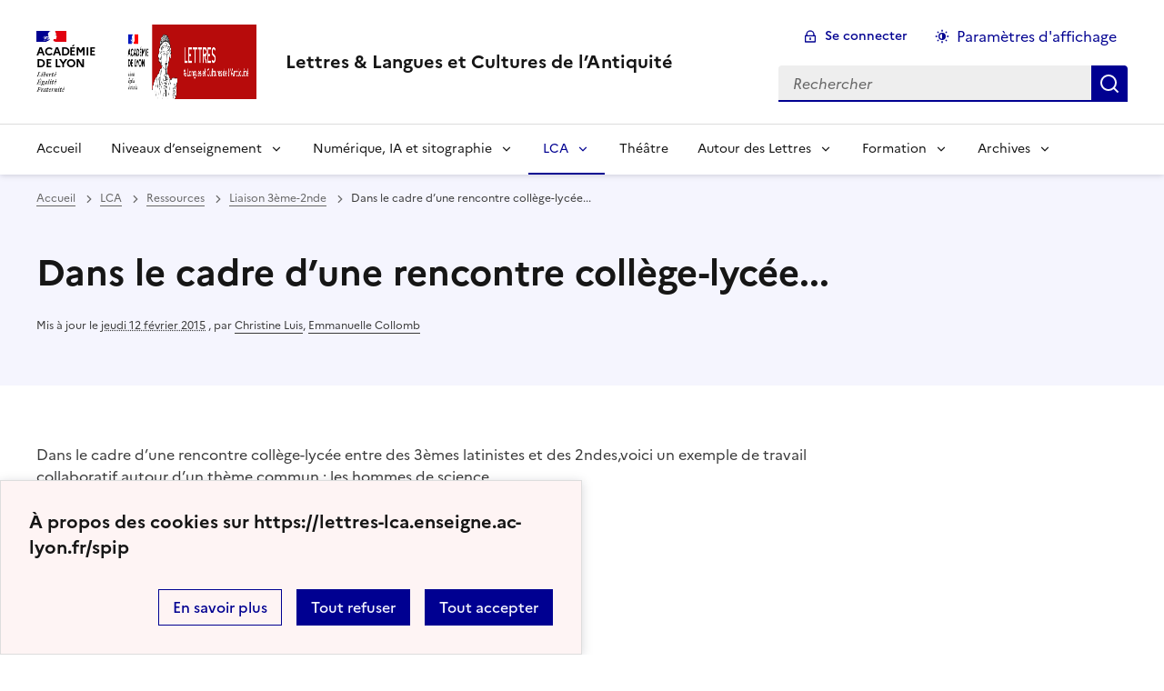

--- FILE ---
content_type: text/html; charset=utf-8
request_url: https://lettres-lca.enseigne.ac-lyon.fr/spip/spip.php?article226
body_size: 47353
content:
<!DOCTYPE html>
<html dir="ltr" lang="fr" class="ltr fr no-js" data-fr-scheme="system">
<head>
	<script type='text/javascript'>/*<![CDATA[*/(function(H){H.className=H.className.replace(/\bno-js\b/,'js')})(document.documentElement);/*]]>*/</script>
	<title>Lettres &amp; Langues et Cultures de l'Antiquité</title>
	<meta name="description" content="Site Lettres et Langues anciennes de l&#039;acad&#233;mie de Lyon." />
	<meta http-equiv="Content-Type" content="text/html; charset=utf-8" />
<meta name="viewport" content="width=device-width, initial-scale=1" />


<link rel="alternate" type="application/rss+xml" title="Syndiquer tout le site" href="spip.php?page=backend" />


<link rel="stylesheet" href="squelettes-dist/css/spip.css?1760086684" type="text/css" />
<script>/*<![CDATA[*/
var blocs_replier_tout = 0;
var blocs_slide = 'aucun';
var blocs_title_sep = /\|\|/g;
var blocs_title_def = 'Déplier||Replier';
var blocs_js_cookie = '';

/*]]>*/</script><script>
var mediabox_settings={"auto_detect":true,"ns":"box","tt_img":true,"sel_g":"#documents_portfolio a[type='image\/jpeg'],#documents_portfolio a[type='image\/png'],#documents_portfolio a[type='image\/gif']","sel_c":".mediabox","str_ssStart":"Diaporama","str_ssStop":"Arr\u00eater","str_cur":"{current}\/{total}","str_prev":"Pr\u00e9c\u00e9dent","str_next":"Suivant","str_close":"Fermer","str_loading":"Chargement\u2026","str_petc":"Taper \u2019Echap\u2019 pour fermer","str_dialTitDef":"Boite de dialogue","str_dialTitMed":"Affichage d\u2019un media","splash_url":"","lity":{"skin":"_simple-dark","maxWidth":"90%","maxHeight":"90%","minWidth":"400px","minHeight":"","slideshow_speed":"2500","opacite":"0.9","defaultCaptionState":"expanded"}};
</script>
<!-- insert_head_css -->
<link rel="stylesheet" href="plugins-dist/mediabox/lib/lity/lity.css?1760090026" type="text/css" media="all" />
<link rel="stylesheet" href="plugins-dist/mediabox/lity/css/lity.mediabox.css?1760090026" type="text/css" media="all" />
<link rel="stylesheet" href="plugins-dist/mediabox/lity/skins/_simple-dark/lity.css?1760090026" type="text/css" media="all" /><link rel='stylesheet' type='text/css' media='all' href='plugins-dist/porte_plume/css/barre_outils.css?1760090026' />
<link rel='stylesheet' type='text/css' media='all' href='local/cache-css/cssdyn-css_barre_outils_icones_css-0eca5ce9.css?1764752897' />

<link rel="stylesheet" href="plugins/auto/typoenluminee/v4.0.0/css/enluminurestypo.css" type="text/css" media="all" /><link rel="stylesheet" href="plugins/auto/onglets_texte/v2.1.0/css/tab.css" type="text/css" media="all" /><link rel="stylesheet" type="text/css" href="plugins/auto/blocsdepliables/v1.4.2/css/blocs.css?1750406074" /><link rel="stylesheet" href="plugins/auto/transparenceia/v1.0.1/css/transparence_ia.css" type="text/css" media="all" />
<link rel="stylesheet" type="text/css" href="plugins/auto/sjcycle/v3.6.0/css/sjcycle.css?1720191458" media="all" />
<link rel="stylesheet" type="text/css" href="plugins/auto/agenda/v5.1.0/css/spip.agenda.css" />
<link href="plugins/auto/player/v4.3.0/css/player.css?1747319844" rel="stylesheet" />


<link rel="stylesheet" href="plugins/auto/squelette-spip-dsfr-main/v1.11.1/dsfr/dsfr.min.css?1764162357" type="text/css" />
<link rel="stylesheet" href="plugins/auto/squelette-spip-dsfr-main/v1.11.1/dsfr/utility/utility.main.css?1764162365" type="text/css" />
<link rel="stylesheet" href="plugins/auto/squelette-spip-dsfr-main/v1.11.1/dsfr/dsfr.spip.css?1764162358" type="text/css" />
<link rel="stylesheet" href="squelettes/dsfr/perso.css?1764162409" type="text/css" />



<script src="prive/javascript/jquery.js?1760086912" type="text/javascript"></script>

<script src="prive/javascript/jquery.form.js?1760086912" type="text/javascript"></script>

<script src="prive/javascript/jquery.autosave.js?1760086912" type="text/javascript"></script>

<script src="prive/javascript/jquery.placeholder-label.js?1760086912" type="text/javascript"></script>

<script src="prive/javascript/ajaxCallback.js?1760086912" type="text/javascript"></script>

<script src="prive/javascript/js.cookie.js?1760086912" type="text/javascript"></script>
<!-- insert_head -->
<script src="plugins-dist/mediabox/lib/lity/lity.js?1760090026" type="text/javascript"></script>
<script src="plugins-dist/mediabox/lity/js/lity.mediabox.js?1760090026" type="text/javascript"></script>
<script src="plugins-dist/mediabox/javascript/spip.mediabox.js?1760090026" type="text/javascript"></script><script type='text/javascript' src='plugins-dist/porte_plume/javascript/jquery.markitup_pour_spip.js?1760090026'></script>
<script type='text/javascript' src='plugins-dist/porte_plume/javascript/jquery.previsu_spip.js?1760090026'></script>
<script type='text/javascript' src='local/cache-js/jsdyn-javascript_porte_plume_start_js-f950f85d.js?1764752897'></script>
<script type="text/javascript" src="plugins/auto/onglets_texte/v2.1.0/javascript/mes_onglets.js"></script><script type="text/javascript" src="plugins/auto/galleria/v2.3.0/galleria/galleria.min.js?1720191436"></script><script src='plugins/auto/blocsdepliables/v1.4.2/js/blocs.js?1750406074'></script>
<script src="plugins/auto/sjcycle/v3.6.0/lib/cycle2/jquery.cycle2.js?1720191458" type="text/javascript"></script>
<script src="plugins/auto/sjcycle/v3.6.0/lib/cycle2/jquery.cycle2.flip.js?1720191458" type="text/javascript"></script>
<script src="plugins/auto/sjcycle/v3.6.0/lib/cycle2/jquery.cycle2.carousel.js?1720191458" type="text/javascript"></script>
<script src="plugins/auto/sjcycle/v3.6.0/lib/cycle2/jquery.cycle2.scrollVert.js?1720191458" type="text/javascript"></script>
<script src="plugins/auto/sjcycle/v3.6.0/lib/cycle2/jquery.cycle2.shuffle.js?1720191458" type="text/javascript"></script>
<script src="plugins/auto/sjcycle/v3.6.0/lib/cycle2/jquery.cycle2.tile.js?1720191458" type="text/javascript"></script><script type='text/javascript' src='local/cache-js/jsdyn-jquery_cookiebar_js-f3adb895.js?1764752897'></script>
<script type='text/javascript' src='plugins/auto/squelette-spip-dsfr-main/v1.11.1/js/jquery.cookiebar.call.js'></script>






<meta name="generator" content="SPIP 4.4.6" />


<link rel="icon" type="image/x-icon" href="squelettes/favicon.ico" />
<link rel="shortcut icon" type="image/x-icon" href="squelettes/favicon.ico" />


<meta name="theme-color" content="#000091"><!-- Défini la couleur de thème du navigateur (Safari/Android) -->
<link rel="apple-touch-icon" href="plugins/auto/squelette-spip-dsfr-main/v1.11.1/favicon/apple-touch-icon.png"><!-- 180×180 -->
<link rel="icon" href="plugins/auto/squelette-spip-dsfr-main/v1.11.1/favicon/favicon.svg" type="image/svg+xml">
<link rel="shortcut icon" href="plugins/auto/squelette-spip-dsfr-main/v1.11.1/favicon/favicon.ico" type="image/x-icon"><!-- 32×32 -->
<link rel="manifest" href="plugins/auto/squelette-spip-dsfr-main/v1.11.1/favicon/manifest.webmanifest" crossorigin="use-credentials"></head>

<body id="top"  class="pas_surlignable page_article ">
<header role="banner" class="fr-header">
    <div class="fr-header__body">
        <div class="fr-container">
            <div class="fr-header__body-row">
                <div class="fr-header__brand fr-enlarge-link">
                    <div class="fr-header__brand-top">
                        <div class="fr-header__logo">
                            <p class="fr-logo">
                                
								 Académie<br>de Lyon
                            </p>
                        </div>
                         
                            <div class="fr-header__operator">
                                <img
	src="IMG/logo/siteon0.png?1643467475" class='fr-responsive-img'
	width="3958"
	height="833" alt='Logo du site Lettres &#38; Langues et Cultures de l&#039;Antiquit&#233;'/>
                                <!-- L’alternative de l’image (attribut alt) doit impérativement être renseignée et reprendre le texte visible dans l’image -->
                            </div>
                        
                        <div class="fr-header__navbar">
                            <button class="fr-btn--search fr-btn" data-fr-opened="false" aria-controls="modal-recherche" title="Rechercher">
                                Rechercher
                            </button>
                            <button class="fr-btn--menu fr-btn" data-fr-opened="false" aria-controls="modal-menu" aria-haspopup="menu" title="Menu" id="fr-btn-menu-mobile-3">
                                Menu
                            </button>
                        </div>
                    </div>
                    <div class="fr-header__service">
                        <a href="https://lettres-lca.enseigne.ac-lyon.fr/spip" title="Accueil - Lettres &amp; Langues et Cultures de l&#8217;Antiquité"   aria-label="revenir à l'accueil du site">
                            <p class="fr-header__service-title">Lettres &amp; Langues et Cultures de l&#8217;Antiquité</p>
                        </a>
                        
                    </div>
                </div>
                <div class="fr-header__tools">
                    <div class="fr-header__tools-links">
                        <ul class="fr-btns-group">
                             
                             <li>
                            <a class="fr-btn fr-fi-lock-line" href="spip.php?page=login&amp;url=spip.php%3Farticle226" aria-label="ouvrir le formulaire de connexion" title="connexion" rel="nofollow">Se connecter</a>
                            </li>
                            
                            
                            
							<li>
								<button class="fr-link fr-fi-theme-fill fr-link--icon-left fr-pt-0" aria-controls="fr-theme-modal" data-fr-opened="false" aria-label="Changer les paramêtres d'affichage" title="Paramètres d'affichage">Paramètres d'affichage</button>
							</li>
                        </ul>
                    </div>
                    <div class="fr-header__search fr-modal" id="modal-recherche">
                        <div class="fr-container fr-container-lg--fluid">
                            <button class="fr-btn--close fr-btn" aria-controls="modal-recherche">Fermer</button>
                                <form action="spip.php?page=recherche" method="get">
	<div class="fr-search-bar" id="formulaire_recherche" role="search">
		<input name="page" value="recherche" type="hidden"
>

		
		<label for="recherche" class="fr-label">Rechercher :</label>
		<input type="search" class="fr-input" size="10" placeholder="Rechercher" name="recherche" id="recherche" accesskey="4" autocapitalize="off" autocorrect="off"
		/><button type="submit" class="fr-btn" value="Rechercher" title="Rechercher" />


</div>
</form>

                        </div>
                    </div>
                </div>
            </div>
        </div>
    </div>
    <div class="fr-header__menu fr-modal" id="modal-menu" aria-labelledby="fr-btn-menu-mobile-1">
        <div class="fr-container">
            <button class="fr-btn--close fr-btn" aria-controls="modal-menu">Fermer</button>
            <div class="fr-header__menu-links"></div>
			   <nav class="fr-nav" id="header-navigation" role="navigation" aria-label="Menu principal">
    <ul class="fr-nav__list">
        <li class="fr-nav__item active">
            <a class="fr-nav__link active" href="https://lettres-lca.enseigne.ac-lyon.fr/spip" target="_self"    aria-label="Revenir à la page d'accueil" title="Accueil">Accueil</a>
        </li>

        
        <li class="fr-nav__item  ">
            
                <button class="fr-nav__btn" aria-expanded="false" aria-controls="menu-138"   >Niveaux d&#8217;enseignement</button>
                <div class="fr-collapse fr-menu" id="menu-138">
                    <ul class="fr-menu__list">
                        <li>
                            <a class="fr-nav__link fr-text--light"  aria-label="Ouvrir la rubrique Niveaux d&#8217;enseignement" title="Niveaux d&#8217;enseignement" href="spip.php?rubrique138" target="_self" ><i>Voir toute la rubrique</i></a>
                        </li>
            
                        <li>
                            <a class="fr-nav__link"  aria-label="Ouvrir la rubrique Collège" title="Collège" href="spip.php?rubrique72" target="_self" >Collège</a>
                        </li>
            
                        <li>
                            <a class="fr-nav__link"  aria-label="Ouvrir la rubrique Lycée et BTS" title="Lycée et BTS" href="spip.php?rubrique65" target="_self" >Lycée et BTS</a>
                        </li>
            
                        <li>
                            <a class="fr-nav__link"  aria-label="Ouvrir la rubrique Examens" title="Examens" href="spip.php?rubrique118" target="_self" >Examens</a>
                        </li>
            
                    </ul>
                </div>
            
        </li>
        
        <li class="fr-nav__item  ">
            
                <button class="fr-nav__btn" aria-expanded="false" aria-controls="menu-126"   >Numérique, IA et sitographie</button>
                <div class="fr-collapse fr-menu" id="menu-126">
                    <ul class="fr-menu__list">
                        <li>
                            <a class="fr-nav__link fr-text--light"  aria-label="Ouvrir la rubrique Numérique, IA et sitographie" title="Numérique, IA et sitographie" href="spip.php?rubrique126" target="_self" ><i>Voir toute la rubrique</i></a>
                        </li>
            
                        <li>
                            <a class="fr-nav__link"  aria-label="Ouvrir la rubrique Le numérique au service des Lettres" title="Le numérique au service des Lettres" href="spip.php?rubrique137" target="_self" >Le numérique au service des Lettres</a>
                        </li>
            
                        <li>
                            <a class="fr-nav__link"  aria-label="Ouvrir la rubrique Sitographie" title="Sitographie" href="spip.php?rubrique2" target="_self" >Sitographie</a>
                        </li>
            
                        <li>
                            <a class="fr-nav__link"  aria-label="Ouvrir la rubrique Travaux Académiques Mutualisés (TRAAM)" title="Travaux Académiques Mutualisés (TRAAM)" href="spip.php?rubrique105" target="_self" >Travaux Académiques Mutualisés (TRAAM)</a>
                        </li>
            
                    </ul>
                </div>
            
        </li>
        
        <li class="fr-nav__item  on active ">
            
                <button class="fr-nav__btn" aria-expanded="false" aria-controls="menu-8"  on aria-current="page" >LCA</button>
                <div class="fr-collapse fr-menu" id="menu-8">
                    <ul class="fr-menu__list">
                        <li>
                            <a class="fr-nav__link fr-text--light"  aria-label="Ouvrir la rubrique LCA" title="LCA" href="spip.php?rubrique8" target="_self" ><i>Voir toute la rubrique</i></a>
                        </li>
            
                        <li>
                            <a class="fr-nav__link"  aria-label="Ouvrir la rubrique Programmes et accompagnement des programmes" title="Programmes et accompagnement des programmes" href="spip.php?rubrique32" target="_self" >Programmes et accompagnement des programmes</a>
                        </li>
            
                        <li>
                            <a class="fr-nav__link"  aria-label="Ouvrir la rubrique Ressources" title="Ressources" href="spip.php?rubrique35" target="_self" >Ressources</a>
                        </li>
            
                    </ul>
                </div>
            
        </li>
        
        <li class="fr-nav__item  ">
            
            <a class="fr-nav__link "  aria-label="Ouvrir la rubrique Théâtre" title="Théâtre" href="spip.php?rubrique61" target="_self"   >Théâtre</a>
            
        </li>
        
        <li class="fr-nav__item  ">
            
                <button class="fr-nav__btn" aria-expanded="false" aria-controls="menu-136"   >Autour des Lettres</button>
                <div class="fr-collapse fr-menu" id="menu-136">
                    <ul class="fr-menu__list">
                        <li>
                            <a class="fr-nav__link fr-text--light"  aria-label="Ouvrir la rubrique Autour des Lettres" title="Autour des Lettres" href="spip.php?rubrique136" target="_self" ><i>Voir toute la rubrique</i></a>
                        </li>
            
                        <li>
                            <a class="fr-nav__link"  aria-label="Ouvrir la rubrique Bibliographie - didactique de la discipline" title="Bibliographie - didactique de la discipline" href="spip.php?rubrique98" target="_self" >Bibliographie - didactique de la discipline</a>
                        </li>
            
                        <li>
                            <a class="fr-nav__link"  aria-label="Ouvrir la rubrique Groupe de travail Lettres et écologie" title="Groupe de travail Lettres et écologie" href="spip.php?rubrique124" target="_self" >Groupe de travail Lettres et écologie</a>
                        </li>
            
                        <li>
                            <a class="fr-nav__link"  aria-label="Ouvrir la rubrique Ressources pour l&#8217;Histoire des Arts" title="Ressources pour l&#8217;Histoire des Arts" href="spip.php?rubrique94" target="_self" >Ressources pour l&#8217;Histoire des Arts</a>
                        </li>
            
                        <li>
                            <a class="fr-nav__link"  aria-label="Ouvrir la rubrique Travailler la presse en classe" title="Travailler la presse en classe" href="spip.php?rubrique107" target="_self" >Travailler la presse en classe</a>
                        </li>
            
                    </ul>
                </div>
            
        </li>
        
        <li class="fr-nav__item  ">
            
                <button class="fr-nav__btn" aria-expanded="false" aria-controls="menu-30"   >Formation</button>
                <div class="fr-collapse fr-menu" id="menu-30">
                    <ul class="fr-menu__list">
                        <li>
                            <a class="fr-nav__link fr-text--light"  aria-label="Ouvrir la rubrique Formation" title="Formation" href="spip.php?rubrique30" target="_self" ><i>Voir toute la rubrique</i></a>
                        </li>
            
                        <li>
                            <a class="fr-nav__link"  aria-label="Ouvrir la rubrique Divers" title="Divers" href="spip.php?rubrique57" target="_self" >Divers</a>
                        </li>
            
                        <li>
                            <a class="fr-nav__link"  aria-label="Ouvrir la rubrique Parcours de formations" title="Parcours de formations" href="spip.php?rubrique115" target="_self" >Parcours de formations</a>
                        </li>
            
                        <li>
                            <a class="fr-nav__link"  aria-label="Ouvrir la rubrique Plan Académique de Formation&nbsp;:  Actions transversales" title="Plan Académique de Formation&nbsp;:  Actions transversales" href="spip.php?rubrique53" target="_self" >Plan Académique de Formation&nbsp;:  Actions transversales</a>
                        </li>
            
                        <li>
                            <a class="fr-nav__link"  aria-label="Ouvrir la rubrique Ressources" title="Ressources" href="spip.php?rubrique127" target="_self" >Ressources</a>
                        </li>
            
                    </ul>
                </div>
            
        </li>
        
        <li class="fr-nav__item  ">
            
                <button class="fr-nav__btn" aria-expanded="false" aria-controls="menu-26"   >Archives</button>
                <div class="fr-collapse fr-menu" id="menu-26">
                    <ul class="fr-menu__list">
                        <li>
                            <a class="fr-nav__link fr-text--light"  aria-label="Ouvrir la rubrique Archives" title="Archives" href="spip.php?rubrique26" target="_self" ><i>Voir toute la rubrique</i></a>
                        </li>
            
                        <li>
                            <a class="fr-nav__link"  aria-label="Ouvrir la rubrique 2007-2008" title="2007-2008" href="spip.php?rubrique27" target="_self" >2007-2008</a>
                        </li>
            
                        <li>
                            <a class="fr-nav__link"  aria-label="Ouvrir la rubrique 2008-2009" title="2008-2009" href="spip.php?rubrique41" target="_self" >2008-2009</a>
                        </li>
            
                        <li>
                            <a class="fr-nav__link"  aria-label="Ouvrir la rubrique 2009-2010" title="2009-2010" href="spip.php?rubrique45" target="_self" >2009-2010</a>
                        </li>
            
                        <li>
                            <a class="fr-nav__link"  aria-label="Ouvrir la rubrique 2010-2011" title="2010-2011" href="spip.php?rubrique80" target="_self" >2010-2011</a>
                        </li>
            
                        <li>
                            <a class="fr-nav__link"  aria-label="Ouvrir la rubrique 2011-2012" title="2011-2012" href="spip.php?rubrique81" target="_self" >2011-2012</a>
                        </li>
            
                        <li>
                            <a class="fr-nav__link"  aria-label="Ouvrir la rubrique 2013-2014" title="2013-2014" href="spip.php?rubrique102" target="_self" >2013-2014</a>
                        </li>
            
                        <li>
                            <a class="fr-nav__link"  aria-label="Ouvrir la rubrique 2015-2023" title="2015-2023" href="spip.php?rubrique116" target="_self" >2015-2023</a>
                        </li>
            
                        <li>
                            <a class="fr-nav__link"  aria-label="Ouvrir la rubrique 2023-2024" title="2023-2024" href="spip.php?rubrique130" target="_self" >2023-2024</a>
                        </li>
            
                        <li>
                            <a class="fr-nav__link"  aria-label="Ouvrir la rubrique 2024-2025" title="2024-2025" href="spip.php?rubrique129" target="_self" >2024-2025</a>
                        </li>
            
                        <li>
                            <a class="fr-nav__link"  aria-label="Ouvrir la rubrique Messagerie académique" title="Messagerie académique" href="spip.php?rubrique22" target="_self" >Messagerie académique</a>
                        </li>
            
                    </ul>
                </div>
            
        </li>
        
    </ul>
</nav> 
			
        </div>
    </div>
</header>
<main id="main" role="main" class="fr-pb-6w">

	<section class="fr-acticle-header fr-background-alt--blue-france">
		<div class="fr-container ">

			<nav role="navigation" class="fr-breadcrumb" aria-label="vous êtes ici :">
				<button class="fr-breadcrumb__button" aria-expanded="false" aria-controls="breadcrumb-1">Voir le fil d’Ariane</button>
				<div class="fr-collapse" id="breadcrumb-1">
					<ol class="fr-breadcrumb__list">
						<li><a class="fr-breadcrumb__link" title="Accueil du site" aria-label="revenir à l'accueil du site"  href="https://lettres-lca.enseigne.ac-lyon.fr/spip/">Accueil</a></li>
						
						<li><a class="fr-breadcrumb__link" title="LCA" href="spip.php?rubrique8" aria-label="ouvrir la rubrique LCA" >LCA</a>
						</li>
						
						<li><a class="fr-breadcrumb__link" title="Ressources" href="spip.php?rubrique35" aria-label="ouvrir la rubrique Ressources" >Ressources</a>
						</li>
						
						<li><a class="fr-breadcrumb__link" title="Liaison 3ème-2nde" href="spip.php?rubrique104" aria-label="ouvrir la rubrique Liaison 3ème-2nde" >Liaison 3ème-2nde</a>
						</li>
						
						<li><a class="fr-breadcrumb__link" aria-current="page">Dans le cadre d’une rencontre collège-lycée...</a></li>
					</ol>
				</div>
			</nav>
			
			<h1 class="fr-h1 crayon article-titre-226 ">Dans le cadre d&#8217;une rencontre collège-lycée...</h1>
			

			
			
			<p class="fr-text--xs">Mis à jour le <abbr class="published" title="2015-01-20T22:06:09Z">jeudi 12 février 2015</abbr>  <span class="sep">, </span><span class="auteurs">par  <span class="vcard author"><a class="url fn spip_in" href="spip.php?auteur28">Christine Luis</a></span>, 
<span class="vcard author"><a class="url fn spip_in" href="spip.php?auteur27">Emmanuelle Collomb</a></span></span></p>
			
			</div>

	</section>
	<div class="fr-container fr-mt-8w">
		<div class="fr-grid-row fr-grid-row--gutters">


			<!-- Colonne affichage principal -->
			<div class="fr-col-12 fr-col-md-8 fr-col-lg-9">
				<div class="crayon article-texte-226 "><p>Dans le cadre d&#8217;une rencontre collège-lycée entre des 3èmes latinistes et des 2ndes,voici un exemple de travail collaboratif autour d&#8217;un thème commun&nbsp;: les hommes de science. <br class='autobr' />
Ils travaillent par groupes de quatre&nbsp;: deux collégiens et deux lycéens.</p>
<p>Vous trouverez ci-dessous le document remis aux élèves&nbsp;:</p>
<div class='spip_document_422 spip_document spip_documents spip_document_file spip_documents_center spip_document_center spip_document_avec_legende'
  data-legende-len="27" data-legende-lenx=""
>
<figure class="spip_doc_inner">
<a href="IMG/pdf/rallye_2014-2015_hommes_de_science.pdf"
	class=" spip_doc_lien" title='PDF - 481.1 kio'
	type="application/pdf"><img src='plugins-dist/medias/prive/vignettes/pdf.svg?1760090026' width='64' height='64' alt='' /></a>
<figcaption class='spip_doc_legende'>
	 <div class='spip_doc_titre  crayon document-titre-422 '><strong>Sujet "Hommes de science"
</strong></div>
	 
	 
</figcaption></figure>
</div>
<p>Et voici le corrigé&nbsp;:</p>
<div class='spip_document_423 spip_document spip_documents spip_document_file spip_documents_center spip_document_center spip_document_avec_legende'
  data-legende-len="39" data-legende-lenx="x"
>
<figure class="spip_doc_inner">
<a href="IMG/pdf/rallye_2014-2015_hommes_de_science_corrige_et_bareme_2_.pdf"
	class=" spip_doc_lien" title='PDF - 553 kio'
	type="application/pdf"><img src='plugins-dist/medias/prive/vignettes/pdf.svg?1760090026' width='64' height='64' alt='' /></a>
<figcaption class='spip_doc_legende'>
	 <div class='spip_doc_titre  crayon document-titre-423 '><strong>Corrigé et barême "Hommes de science"
</strong></div>
	 
	 
</figcaption></figure>
</div></div>

				
				

				
				

				

				
				<a href="#forum" name="forum" id="forum"></a>				


			</div><!-- Fin Colonne affichage principal -->




			<!-- Colonne affichage autres articles -->
			<div class="fr-col-12 fr-col-md-4 fr-col-lg-3">

				
				

			</div>


		</div>
	</div>


</main>

<!-- footer avec partenaires -->
  <div class="fr-share fr-mt-5w">
	<div class="fr-container">
	<p class="fr-share__title">Partager la page</p>
	<ul class="fr-share__group">
		<li>
			<a class="fr-share__link fr-share__link--facebook" title="Partager sur Facebook - nouvelle fenêtre" href="https://www.facebook.com/sharer.php?u=https://lettres-lca.enseigne.ac-lyon.fr/spip/spip.php?article226" target="_blank" rel="noopener" onclick="window.open(this.href,'Partager sur Facebook','toolbar=no,location=yes,status=no,menubar=no,scrollbars=yes,resizable=yes,width=600,height=450'); event.preventDefault();">Partager sur Facebook</a>
		</li>
		<li>
			<!-- Les paramètres de la reqûete doivent être URI-encodés (ex: encodeURIComponent() en js) -->
			<a class="fr-share__link fr-share__link--twitter" title="Partager sur Twitter - nouvelle fenêtre" href="https://twitter.com/intent/tweet?url=https://lettres-lca.enseigne.ac-lyon.fr/spip/spip.php?article226&text=Dans le cadre d&#8217;une rencontre collège-lycée...&via=[À MODIFIER - via]&hashtags=[À MODIFIER - hashtags]" target="_blank" rel="noopener" onclick="window.open(this.href,'Partager sur Twitter','toolbar=no,location=yes,status=no,menubar=no,scrollbars=yes,resizable=yes,width=600,height=420'); event.preventDefault();">Partager sur Twitter</a>
		</li>
		<li>
			<a class="fr-share__link fr-share__link--linkedin" title="Partager sur LinkedIn - nouvelle fenêtre" href="https://www.linkedin.com/shareArticle?url=https://lettres-lca.enseigne.ac-lyon.fr/spip/spip.php?article226&title=Dans le cadre d&#8217;une rencontre collège-lycée..." target="_blank" rel="noopener" onclick="window.open(this.href,'Partager sur LinkedIn','toolbar=no,location=yes,status=no,menubar=no,scrollbars=yes,resizable=yes,width=550,height=550'); event.preventDefault();">Partager sur LinkedIn</a>
		</li>
		<li>
			<a class="fr-share__link fr-share__link--mail" href="mailto:?subject=Dans le cadre d&#8217;une rencontre collège-lycée...&body=Voir cette page du site Lettres &amp; Langues et Cultures de l&#8217;Antiquité : https://lettres-lca.enseigne.ac-lyon.fr/spip/spip.php?article226" title="Partager par email" target="_blank">Partager par email</a>
		</li>
		<li>
			<button class="fr-share__link fr-share__link--copy" title="Copier dans le presse-papier" onclick="navigator.clipboard.writeText(window.location);alert('Adresse copiée dans le presse papier.');">Copier dans le presse-papier</button>
		</li>
	</ul>
</div>
</div>



<footer class="fr-footer fr-pb-3w" role="contentinfo" id="footer-1060">
    <div class="fr-container">
        <div class="fr-footer__body">
            <div class="fr-footer__brand fr-enlarge-link">
                <a href="https://lettres-lca.enseigne.ac-lyon.fr/spip" title="Retour à l’accueil"   aria-label="Revenir à l'accueil du site">
                    <p class="fr-logo">
                        
                    </p>
                </a>
            </div>
            <div class="fr-footer__content">
                <p class="fr-footer__content-desc"> 2006 - 2026 Lettres &amp; Langues et Cultures de l&#8217;Antiquité</p>
                <ul class="fr-footer__content-list">
                    
                </ul>
            </div>
        </div>
		
        <div class="fr-footer__bottom">
            <ul class="fr-footer__bottom-list">
                <li class="fr-footer__bottom-item">
                    <a class="fr-footer__bottom-link" href="spip.php?page=plan"  title="Plan du site" aria-label="ouvrir le plan du site">Plan du site</a>
                </li>
				 
				<li class="fr-footer__bottom-item">
					<a class="fr-footer__bottom-link" href="spip.php?page=contact"  title="Contact" aria-label="ouvrir le formulaire de contact">Nous contacter</a>
				</li>
				
                <li class="fr-footer__bottom-item">
                    <a class="fr-footer__bottom-link" href="#">Accessibilité : non conforme</a>
                </li>
                <li class="fr-footer__bottom-item">
                    <a class="fr-footer__bottom-link" href="spip.php?page=mentions"  title="Mentions" aria-label="voir les mentions légales">Mentions légales</a>
                </li>
                 <li class="fr-footer__bottom-item"><a class="fr-footer__bottom-link" href="spip.php?page=donnees"  title="Utilisation de mes données" aria-label="Voir l'utilisation des données personnelles">Données personnelles</a></li>
                  <li class="fr-footer__bottom-item"><button class="fr-footer__bottom-link" data-fr-opened="false" aria-controls="fr-consent-modal" title="Voir les information sur l'utilisation des cookies">Gestion des cookies</button></li>
				<li class="fr-footer__bottom-item">
					<button class="fr-footer__bottom-link fr-fi-theme-fill fr-link--icon-left" aria-controls="fr-theme-modal" data-fr-opened="false" title="Modifier les paramêtres d'affichage">Paramètres d'affichage</button>
				</li>
				<li class="fr-footer__bottom-item">
					<a class="fr-footer__bottom-link fr-fi-rss-line fr-link--icon-left" href="spip.php?page=backend" title="S'abonner au flux RSS">Flux RSS</a>
				</li>
            </ul>
			

        </div>
    </div>
</footer>
  <dialog id="fr-consent-modal" class="fr-modal" role="dialog" aria-labelledby="fr-consent-modal-title">
    <div class="fr-container fr-container--fluid fr-container-md">
        <div class="fr-grid-row fr-grid-row--center">
            <div class="fr-col-12 fr-col-md-10 fr-col-lg-8">
                <div class="fr-modal__body">
                    <div class="fr-modal__header">
                        <button class="fr-btn--close fr-btn" aria-controls="fr-consent-modal">Fermer</button>
                    </div>
                    <div class="fr-modal__content">
                        <h1 id="fr-consent-modal-title" class="fr-modal__title">
                            Détails sur la gestion des cookies
                        </h1>
                        <h3 class="spip">À propos des cookies</h3>
<p>Un cookie (ou &#8220;traceur&#8221;) est un fichier texte déposé sur votre ordinateur lors de la visite d’un site ou de la consultation d’une campagne de communication. Il permet de conserver des données utilisateur afin de faciliter votre navigation et de vous offrir certaines fonctionnalités.<br class='autobr' />
Les cookies et les adresses IP des internautes, collectés à des fins statistiques, sont conservés pendant treize mois, puis sont supprimées.</p>
<p><strong class="caractencadre2-spip spip">Le Rectorat de Lyon<br class='autobr' />
s’engage à suivre les <a href="https://www.legifrance.gouv.fr/jorf/id/JORFTEXT000038783337" rel="external">lignes directrices de la CNIL concernant les cookies et autres traceurs</a> adoptées le 4 juillet 2019 avec notamment l’obligation, sauf exception, de recueillir le consentement des utilisateurs avant toute opération d’écriture ou de lecture de cookies et autres traceurs.</p>
<h3 class="spip">Cookies internes nécessaires au site pour fonctionner</h3>
<p>Il convient de distinguer les cookies que nous émettons sur<br class='autobr' />
<strong class="caractencadre2-spip spip"><a href="https://lettres-lca.enseigne.ac-lyon.fr/spip/" class="spip_url auto" rel="nofollow">https://lettres-lca.enseigne.ac-lyon.fr/spip/</a><br class='autobr' />
pour le bon fonctionnement du site, des cookies de mesure d’audience et de ceux émis par des tiers. En cas de refus des cookies nécessaires au bon fonctionnement du site, ou de l’effacement de ceux-ci, nous vous informons que vous ne pourrez plus bénéficier d’un certain nombre de fonctionnalités qui sont néanmoins nécessaires pour naviguer dans certains espaces de ce site web. Vous pouvez vous y opposer ou les supprimer en utilisant les paramètres de votre navigateur, cependant votre expérience utilisateur risque d’être dégradée.</p>
<table class="table spip">
<thead><tr class='row_first'><th id='id051a_c0'>Nom du cookie</th><th id='id051a_c1'>Finalité</th><th id='id051a_c2'>Durée de conservation</th></tr></thead>
<tbody>
<tr class='row_odd odd'>
<td headers='id051a_c0'><a href="https://opt-out.ferank.eu/fr/" rel="external">Tarteaucitron.js</a></td>
<td headers='id051a_c1'>Sauvegarde des choix en matière de consentement des cookies.<br class='autobr' />
Recommandé par la CNIL, cette solution donne ainsi le choix aux visiteurs du site d’accepter ou de refuser les cookies tiers<br class='autobr' />
(notamment réseaux sociaux et médias sociaux) de<br class='autobr' />
manière individuelle.</td>
<td headers='id051a_c2'>12 mois</td></tr>
</tbody>
</table><h3 class="spip">Cookies tiers, destinés à améliorer l’interactivité du site</h3>
<p>Des cookies peuvent également être émis sur le <strong class="caractencadre2-spip spip"><a href="https://lettres-lca.enseigne.ac-lyon.fr/spip/" class="spip_url auto" rel="nofollow">https://lettres-lca.enseigne.ac-lyon.fr/spip/</a> via des applications de tiers. En effet, certaines fonctionnalités proposées sur le site (lecteurs vidéos, cartes et contenus interactifs, affichage de contenus issus de plateformes sociales, etc.) font appel à des services de tiers. Ces fonctionnalités déposent des cookies permettant aux tiers d’identifier les sites que vous consultez et les contenus auxquels vous vous intéressez.</p>
<h4 class="spip">Finalités et modalités de traitement de vos données par les tiers, vos droits et les modalités d’exercice de ces derniers&nbsp;:</h4><table class="table spip">
<thead><tr class='row_first'><th id='idb869_c0'>Nom du cookie</th><th id='idb869_c1'>Finalité</th><th id='idb869_c2'>Paramétrages/règles de confidentialité</th></tr></thead>
<tbody>
<tr class='row_odd odd'>
<td headers='idb869_c0'>Twitter</td>
<td headers='idb869_c1'>Permettre aux utilisateurs du site de faciliter le partage de contenu avec le réseau social Twitter.</td>
<td headers='idb869_c2'><a href="https://help.twitter.com/fr/rules-and-policies/twitter-cookies" rel="external">Paramétrer votre navigateur internet pour bloquer les Cookies, ou/et les options de votre compte Twitter</a></td></tr>
<tr class='row_even even'>
<td headers='idb869_c0'>Youtube</td>
<td headers='idb869_c1'>Permettre aux utilisateurs du site de visionner et de partager des vidéos sur Youtube.</td>
<td headers='idb869_c2'><a href="https://policies.google.com/privacy?hl=fr&amp;gl=fr" rel="external">Règles de confidentialité de Youtube</a></td></tr>
<tr class='row_odd odd'>
<td headers='idb869_c0'>Instagram</td>
<td headers='idb869_c1'>Permettre aux utilisateurs du site de partager des contenus et d’interagir avec le site via leur compte Instagram.</td>
<td headers='idb869_c2'><a href="https://help.instagram.com/519522125107875" rel="external">Politique d’utilisation des données Instagram</a></td></tr>
<tr class='row_even even'>
<td headers='idb869_c0'>Facebook</td>
<td headers='idb869_c1'>Permettre aux utilisateurs du site de partager des contenus et d’interagir avec le site via leur compte Facebook.</td>
<td headers='idb869_c2'><a href="https://www.facebook.com/policies/cookies/" rel="external">Politique d’utilisation des données Facebook</a></td></tr>
<tr class='row_odd odd'>
<td headers='idb869_c0'>AddThis</td>
<td headers='idb869_c1'>Permettre aux visiteurs de partager du contenu avec une gamme de plates-formes en réseaux dont AddThis.</td>
<td headers='idb869_c2'><a href="https://www.addthis.com/privacy/terms-of-service/fr/" rel="external">Conditions générales d’utilisation d’AddThis</a></td></tr>
<tr class='row_even even'>
<td headers='idb869_c0'>Dailymotion</td>
<td headers='idb869_c1'>Permettre aux utilisateurs du site de visionner et de partager des vidéos sur Dailymotion.</td>
<td headers='idb869_c2'><a href="https://www.dailymotion.com/legal/privacy" rel="external">Politique de confidentialité de Dailymotion</a></td></tr>
<tr class='row_odd odd'>
<td headers='idb869_c0'>OpenstreetMap</td>
<td headers='idb869_c1'>Permettre aux utilisateurs du site d’accéder à des cartes géographiques interactives.</td>
<td headers='idb869_c2'><a href="https://wiki.osmfoundation.org/wiki/Privacy_Policy" rel="external">Politique de confidentialité d’OpenStreetMap</a></td></tr>
</tbody>
</table>
<p>Ce tableau présente quelques exemples. La liste des services tiers utilisés par ce site et nécessitant des cookies est présente dans la fenêtre de gestion des cookies. Vous pouvez les afficher en cliquant sur l’image&nbsp;:</p>
<p>&nbsp;<br class='autobr' />
&nbsp;<br class='autobr' />
&nbsp;<br class='autobr' />
Au niveau de votre navigateur internet, vous avez également la possibilité de choisir à tout moment de désactiver tout ou partie des cookies générés lors de votre consultation du site education.gouv.fr, même ceux nécessaires au fonctionnement du site. Vous ne pourrez plus alors disposer de toutes les fonctionnalités du site. Voici les procédures à suivre pour gérer les cookies au niveau de votre navigateur&nbsp;:</p>
<table class="table spip">
<tbody>
<tr class='row_odd odd'>
<td><a href="https://support.mozilla.org/fr/kb/protection-renforcee-contre-pistage-firefox-ordinateur?redirectlocale=fr&amp;redirectslug=activer-desactiver-cookies" rel="external">Firefox</a></td>
<td><a href="https://support.google.com/chrome/answer/95647?hl=fr" rel="external">Chrome</a></td>
<td><a href="https://support.microsoft.com/en-us/help/17442/windows-internet-explorer-delete-manage-cookies#ie=ie-9" rel="external">Explorer</a></td>
<td><a href="https://support.apple.com/fr-fr/guide/safari/sfri11471/mac" rel="external">Safari</a></td>
<td><a href="https://help.opera.com/en/latest/web-preferences/#cookies" rel="external">Opera</a></td></tr>
</tbody>
</table></div>
                </div>
            </div>
        </div>
    </div>
</dialog>


<dialog id="fr-theme-modal" class="fr-modal" role="dialog" aria-labelledby="fr-theme-modal-title">
	<div class="fr-container fr-container--fluid fr-container-md">
		<div class="fr-grid-row fr-grid-row--center">
			<div class="fr-col-12 fr-col-md-8 ">
				<div class="fr-modal__body">
					<div class="fr-modal__header">
						<button class="fr-link--close fr-link" aria-controls="fr-theme-modal">Fermer</button>
					</div>
					<div class="fr-modal__content">
						<h1 id="fr-theme-modal-title" class="fr-modal__title">
							Paramètres d’affichage
						</h1>
						<p>Choisissez un thème pour personnaliser l’apparence du site.</p>
						<div class="fr-grid-row fr-grid-row--gutters">
							<div class="fr-col">
								<div id="fr-display" class="fr-form-group fr-display">
									<div class="fr-form-group">
										<fieldset class="fr-fieldset">
											<div class="fr-fieldset__content">
												<div class="fr-radio-group fr-radio-rich">
													<input value="light" type="radio" id="fr-radios-theme-light" name="fr-radios-theme">
													<label class="fr-label" for="fr-radios-theme-light">Thème clair
													</label>
													<div class="fr-radio-rich__img" data-fr-inject-svg>
														<img src="plugins/auto/squelette-spip-dsfr-main/v1.11.1/img/light.svg" alt="">
														<!-- L’alternative de l’image (attribut alt) doit rester vide car l’image est illustrative et ne doit pas être restituée aux technologies d’assistance -->
													</div>
												</div>
												<div class="fr-radio-group fr-radio-rich">
													<input value="dark" type="radio" id="fr-radios-theme-dark" name="fr-radios-theme">
													<label class="fr-label" for="fr-radios-theme-dark">Thème sombre
													</label>
													<div class="fr-radio-rich__img" data-fr-inject-svg>
														<img src="plugins/auto/squelette-spip-dsfr-main/v1.11.1/img/dark.svg" alt="">
														<!-- L’alternative de l’image (attribut alt) doit rester vide car l’image est illustrative et ne doit pas être restituée aux technologies d’assistance -->
													</div>
												</div>
												<div class="fr-radio-group fr-radio-rich">
													<input value="system" type="radio" id="fr-radios-theme-system" name="fr-radios-theme">
													<label class="fr-label" for="fr-radios-theme-system">Système
														<span class="fr-hint-text">Utilise les paramètres système.</span>
													</label>
													<div class="fr-radio-rich__img" data-fr-inject-svg>
														<img src="plugins/auto/squelette-spip-dsfr-main/v1.11.1/img/system.svg" alt="">
														<!-- L’alternative de l’image (attribut alt) doit rester vide car l’image est illustrative et ne doit pas être restituée aux technologies d’assistance -->
													</div>
												</div>
											</div>
										</fieldset>
									</div>
								</div>

							</div>
							<div class="fr-col">
								<div id="fr-display2" class="fr-form-group fr-display">
									<div class="fr-form-group">
										<fieldset class="fr-fieldset">
											<div class="fr-fieldset__content">
												<div class="fr-radio-group fr-radio-rich">
													<input value="light" type="radio" id="fr-radios-dyslexic-non" name="fr-radios-dyslexic"
																												checked
																											>
													<label class="fr-label marianne" for="fr-radios-dyslexic-non">Police Marianne
													</label>
													<div class="fr-radio-rich__img" data-fr-inject-svg>
														<h1 class="fr-text-center fr-width-100 fr-mt-2w marianne">AB</h1>
														<!-- L’alternative de l’image (attribut alt) doit rester vide car l’image est illustrative et ne doit pas être restituée aux technologies d’assistance -->
													</div>
												</div>
												<div class="fr-radio-group fr-radio-rich">
													<input value="dark" type="radio" id="fr-radios-dyslexic-oui" name="fr-radios-dyslexic"
																										>
													<label class="fr-label dyslexic" for="fr-radios-dyslexic-oui">Police OpenDyslexic
													</label>
													<div class="fr-radio-rich__img" data-fr-inject-svg>
														<h1 class="fr-text-center fr-width-100 fr-mt-2w dyslexic">AB</h1>
														<!-- L’alternative de l’image (attribut alt) doit rester vide car l’image est illustrative et ne doit pas être restituée aux technologies d’assistance -->
													</div>
												</div>

											</div>
										</fieldset>
									</div>
								</div>

							</div>
						</div>
					</div>
				</div>
			</div>
		</div>
	</div>
</dialog>


<script>
	$('table').removeClass('spip');
</script>

<a class="fr-link fr-icon-arrow-up-fill fr-link--icon-right fr-pr-2w fr-pb-2w fr-display-none" href="#top" id="backtToTop">
	Haut de page
</a>
</body>

<script type="module" src="plugins/auto/squelette-spip-dsfr-main/v1.11.1/dsfr/dsfr.module.min.js"></script>
<script type="text/javascript" nomodule src="plugins/auto/squelette-spip-dsfr-main/v1.11.1/dsfr/dsfr.nomodule.min.js"></script>

<script>
    document.getElementById('fr-radios-dyslexic-oui').onclick = function(){
        console.log("OpenDislexic");
        document.getElementsByTagName('body')[0].classList.add("dyslexic");
        Cookies.set("daneVersaillesDyslexic",  "oui", { expires: 15 });

    }

    document.getElementById('fr-radios-dyslexic-non').onclick = function(){
        console.log("Marianne");
        document.getElementsByTagName('body')[0].classList.remove('dyslexic');
        Cookies.set("daneVersaillesDyslexic",  "non", { expires: 15 });

    }
</script>

<script>
    // Scroll to top button appear
    jQuery(document).on('scroll', function() {
        var scrollDistance = $(this).scrollTop();
        if (scrollDistance > 100) {
            $('#backtToTop').removeClass('fr-display-none');
        } else {
            $('#backtToTop').addClass('fr-display-none');
        }
    });
</script>

<script>
// document.addEventListener('DOMContentLoaded', function() {

	const carousel=document.querySelectorAll('.fr-tabs__panel')
	carousel.forEach(article => {
		article.addEventListener('click', function(e) {
		const link=article.querySelector('a').href;
		if (link) {
			window.location.href = link;
		}
	})
	})

// });
</script>

</html>



--- FILE ---
content_type: text/css
request_url: https://lettres-lca.enseigne.ac-lyon.fr/spip/plugins-dist/mediabox/lib/lity/lity.css?1760090026
body_size: 3798
content:
/*! Lity - v3.0.0-dev - 2020-04-26
* http://sorgalla.com/lity/
* Copyright (c) 2015-2020 Jan Sorgalla; Licensed MIT */

.lity-active,
.lity-active body {
  overflow: hidden;
}

.lity {
  z-index: 9990;
  position: fixed;
  top: 0;
  right: 0;
  bottom: 0;
  left: 0;
  white-space: nowrap;
  background: #0b0b0b;
  background: rgba(0, 0, 0, .9);
  outline: none !important;
  opacity: 0;
  -webkit-transition: opacity .3s ease;
  -o-transition: opacity .3s ease;
  transition: opacity .3s ease;
}

.lity.lity-opened {
  opacity: 1;
}

.lity.lity-closed {
  opacity: 0;
}

.lity * {
  -webkit-box-sizing: border-box;
  -moz-box-sizing: border-box;
  box-sizing: border-box;
}

.lity-wrap {
  z-index: 9990;
  position: fixed;
  top: 0;
  right: 0;
  bottom: 0;
  left: 0;
  text-align: center;
  outline: none !important;
}

.lity-wrap:before {
  content: '';
  display: inline-block;
  height: 100%;
  vertical-align: middle;
  margin-right: -0.25em;
}

.lity-loader {
  z-index: 9991;
  color: #fff;
  position: absolute;
  top: 50%;
  margin-top: -0.8em;
  width: 100%;
  text-align: center;
  font-size: 14px;
  font-family: Arial, Helvetica, sans-serif;
  opacity: 0;
  -webkit-transition: opacity .3s ease;
  -o-transition: opacity .3s ease;
  transition: opacity .3s ease;
}

.lity-loading .lity-loader {
  opacity: 1;
}

.lity-container {
  z-index: 9992;
  position: relative;
  text-align: left;
  vertical-align: middle;
  display: inline-block;
  white-space: normal;
  max-width: 100%;
  max-height: 100%;
  outline: none !important;
}

.lity-content {
  z-index: 9993;
  width: 100%;
  -webkit-transform: scale(1);
  -ms-transform: scale(1);
  -o-transform: scale(1);
  transform: scale(1);
  -webkit-transition: -webkit-transform .3s ease;
  transition: -webkit-transform .3s ease;
  -o-transition: -o-transform .3s ease;
  transition: transform .3s ease;
  transition: transform .3s ease, -webkit-transform .3s ease, -o-transform .3s ease;
}

.lity-loading .lity-content,
.lity-closed .lity-content {
  -webkit-transform: scale(0.8);
  -ms-transform: scale(0.8);
  -o-transform: scale(0.8);
  transform: scale(0.8);
}

.lity-content:after {
  content: '';
  position: absolute;
  left: 0;
  top: 0;
  bottom: 0;
  display: block;
  right: 0;
  width: auto;
  height: auto;
  z-index: -1;
  -webkit-box-shadow: 0 0 8px rgba(0, 0, 0, .6);
  box-shadow: 0 0 8px rgba(0, 0, 0, .6);
}

.lity-close,
.lity-close:hover,
.lity-close:focus,
.lity-close:active,
.lity-close:visited {
  z-index: 9994;
  width: 35px;
  height: 35px;

  /* Change to position: absolute to display close button inside content container */
  position: fixed;
  right: 0;
  top: 0;
  -webkit-appearance: none;
  cursor: pointer;
  text-decoration: none;
  text-align: center;
  padding: 0;
  color: #fff;
  font-style: normal;
  font-size: 35px;
  font-family: Arial, Baskerville, monospace;
  line-height: 35px;
  text-shadow: 0 1px 2px rgba(0, 0, 0, .6);
  border: 0;
  background: none;
  -webkit-box-shadow: none;
  box-shadow: none;
}

.lity-close::-moz-focus-inner {
  border: 0;
  padding: 0;
}

.lity-close:active {
  top: 1px;
}

/* Image */

.lity-image img {
  max-width: 100%;
  display: block;
  line-height: 0;
  border: 0;
}

/* iFrame */

.lity-iframe .lity-container {
  width: 100%;
  max-width: 964px;
}

.lity-iframe-container {
  width: 100%;
  height: 0;
  padding-top: 56.25%;
  overflow: auto;
  pointer-events: auto;
  -webkit-transform: translateZ(0);
  transform: translateZ(0);
  -webkit-overflow-scrolling: touch;
}

.lity-iframe-container iframe {
  position: absolute;
  display: block;
  top: 0;
  left: 0;
  width: 100%;
  height: 100%;
  -webkit-box-shadow: 0 0 8px rgba(0, 0, 0, .6);
  box-shadow: 0 0 8px rgba(0, 0, 0, .6);
  background: #000;
}

.lity-hide {
  display: none;
}


--- FILE ---
content_type: text/css
request_url: https://lettres-lca.enseigne.ac-lyon.fr/spip/plugins/auto/transparenceia/v1.0.1/css/transparence_ia.css
body_size: 513
content:
#transparence_ia .transparence_ia_container{
    display:flex;
    flex-direction:row;
    flex-wrap:wrap;
    gap:10px;
    align-items:center;
    align-content:center;
    justify-content:left;
    margin-top:1em;
}

#transparence_ia .transparence_ia_container .transparence_ia_logo{
	max-width:120px;
	height:auto;
}

#transparence_ia .transparence_ia_container .transparence_ia_texte{
	max-width:200px;
	height:auto;
}
#transparence_ia .transparence_ia_container .transparence_ia_texte p{
	margin-bottom:0;
}